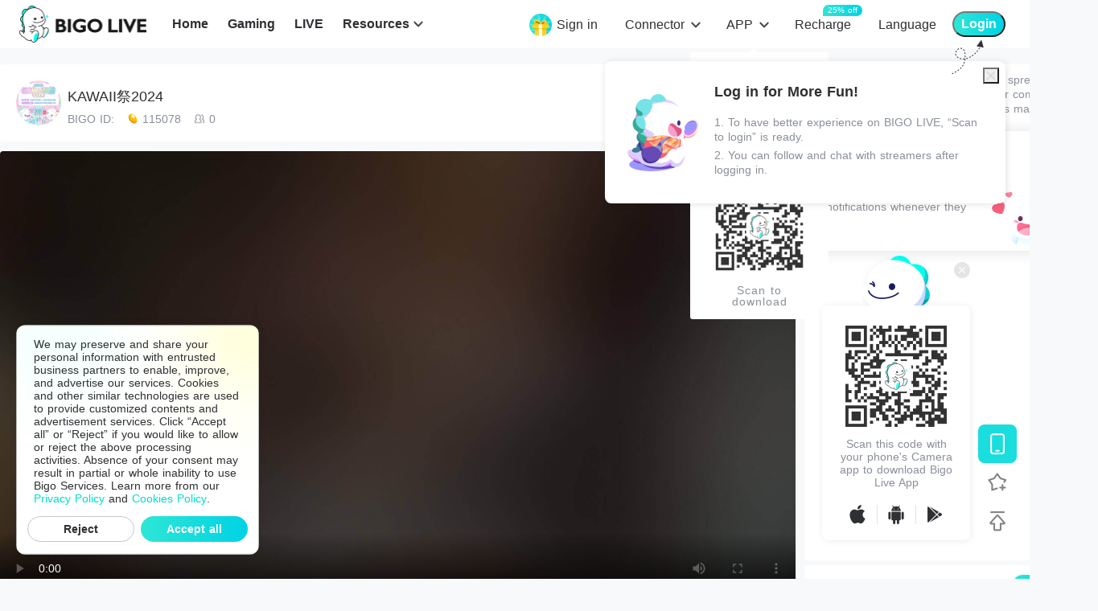

--- FILE ---
content_type: application/javascript; charset=utf-8
request_url: https://sec.bigo.sg/v1/webjs/status?data=U2FsdGVkX1+t0THFwOjdzATzKTVZh46CC4dh5xJtmxTAM4EHl0Hc2Pj0ia+BYwp/DxRkPBXIBxL6zDf2oEyRErDoh90yWuBdwO5z2GZNCPB4pw9lL4ONcEEZgJ8UdYJgBHkGMrZiO9G1+aAuD2Juyfs+pm92H1gE9jgkrizkTB9jwYvh5bb3zzagfLWJSWqh2Snycub836RPcLzfPqCXV1JMcTmMT/XqsNpM0WUEQ6nEPswGSdd9oNFdZrvVO1X+/YnunWxrJWfo8OV2+YwTMft/iNa6b709GcTNxe5j6C1ircB3lLoab1wthe2WvnMIlxjsQHJqSRvEHProD4T6bhMx6fOAACoS+WdRQLNLuJc3oyqjHtQ4UExfLHAnDSi8DBDftCoHe5NHkSLt3vVBv29U/we8Mb/ZiPuvjwCbxKLxeZgMRYqE4Fccop1KTVhlfok+Gr41nRDBfwiyWqL89wDU3PZvxu2GhVRKb5d7npjxd1yWfyEy2aQ0bu9xCxPFbC5nyN6MIaRdESLC+R8M1SkGJlziv10F614/nwVAu1P4feLGMKGKv4Bg2uUF0boqJvKgEr3yprrIFguonNdxJFaU3YPiekmjSb1htjl+PEmRDlIzsvXn8hSBla1clbnL7nJ2bf8ZsZluMKpqgvnAdw5W2Dg7BCLrPcZQERTkUnUQ0jUoNNlOGlGug6YgiwVrj5Awz1AyUkDEcmb7MBV9O5/Vr/Pg2QEPahlB0rNdhYkyEiEkxhOCloU+u0ArqBhLi+NKioU+8NGqHIhEDg1uELsYSQ+wtKGtiVHcE2d2sM31DTuYxmdPVGu+hx7wRR8eXQ92mDSehgZrjGMCzAOgU1Zt/MKEN6Q8o36SGcwQ9hxnVL0rxpEzBSJFw/doB7pauzUw7N0EdwuHusLAKiIBayeWWDA/24i8sgGPSEM551anW9ZzBRMf++Ww6KI9HLs7NvPcJ5fWtnNdVkIQZHxNtR2ace/y6ldaiX+JBFq6GbMGrzDlfOPm9e5+jSn+C5BgAxnGLO6y9Ow+qd+q5wVaDZLWy7FG0EPkUVlhi3nw2SoiYS4htEOLzDpRaBhEdqxdz2qKMX9cZ6we2m0gw6HuNKjxdz26SfsWg7oHT0v9GdZagYZKZzFkx6T56J2ClDlN3Gm5mfX12TBZ4P6dsG7VJCmQuXXbhupvi1Sf/3Gj23mt2QiblJ0zp47lFjLOEPzkuInTSRH68FVba1DUxj1a7HpiP7+NnvEi9EOUx7HRx3wQ0jd4gyzlo3HiNi3flZaEf00oA4x46bQm44bs6CO5GfiNqrGmQ/8b/R5lm3ELZKhxJCX1FRTpw99dUb3wlm+ElhsF/WYx30nNIWlosZNjsQEtjlOZ7YIeXAuqadm4z9q8h/8HVHRf0tOxUmUkSuKDhvBoI76m2tRwstVZROCxlQA3uKQXPUZEWMHfK16s9FY=&callback=jsonpcallback_1768882982815_33898
body_size: -23
content:
jsonpcallback_1768882982815_33898({"code":1,"info":"invalid!"});

--- FILE ---
content_type: application/javascript; charset=utf-8
request_url: https://sec.bigo.sg/v1/webjs/status?data=U2FsdGVkX1/LbIpM2fnOUVTaeWPvJmS0xppGbZKicyPseVFPTR4PKytmvuoM+cWIbA+v0eg2N6rFaB2bbHsaBkjXSAFyk6Ve6raljLsSujtKeDUa0ps4ePEbtWSIYEAPrSXzUgecpevTaXXLfrX5A5kP+MZAo/fJ3L8zoLzzPC7oxTH3OZ16hnKNe1id7KSrdmkCtagKsIF27p8Ds/szV41FU0eCM1e/uygjDtzEh4/sMX0ys7IJOrL6Rx2XuWgOfryfYsG6H36x3a+SWqVqi5+lWfycl4o30Ceq0jVJcd0ebbRl4YKAEzeAUPgCui3wfEfbhORTsv6z7p77FjjLaK0dv7dZAP0BTND+GXWT8pGU38ZUtZuphyuX3oiy7KsJN25A5aw1lvr9hIoo/rfn2Ys/C3qUHjP2WB1kSyNTfMBBbsXL2aDnhkr/0crC0ajuTajTbOQAF+GMrCIlkujL9d64C0/awT4tT6SjT3DIalPxuMqv0QUdP9EHZ52uiD3OHnZUIw4xEsr7q2Y/Lqe+zZRiKfq4qy9VW0tARVNwb1QDfO/wSbyTcN0r9tfUgavCqHz3NGhRD38ijn3wcdVepTXwGrgmDdHd6KZeEf2VO97MAiBx22LwgCfAa17eiPqiGqNR4nD/beW5pxwkt1ShQcMP/WTrsMNMYY3Rcx9idJzHtY/RiSE8js4F2sNuMrDJtg2QEtCux80gVI5gWUV3lTsEz3h5U/Li+6/LO/F3suFbRMAvXdfIEZ5B78eW4HGBUHeTTO9qfizmhOqXIGQk6lGpc1+8yFHxDAToONxvyMzuO0cN9kC3aJVfeVSpAZ+kQPEoU14Rd0TX+hAT3K8QkWXCpJToenAf6V/+CsJsS2qwjskA/IZcAICvL6I9V9aawW7lluV2sVSJUYvQZgGflh6CwcNxuNRchty4FWrDn/BgdkEnv+iGYp4be0AlH6kkrDcjmA86NxpjBTGX56rGPcrR2Z5Kh7e+pjyB3xStWd/SEdZx6Izfvwu8wyRYppv5m5Rqzu4gre2fQLc0JCiQnSbwiQT07D9/c12SllHkCyDFAypNVmUTO5IPwzBwD5vB+m0vq++SLxUwasx6oNi9s/flC+WTAtRLLAn1h3jAdInGAu5cseW7W14I+KjA2pT5KyREHhgGvfke0+UtzQ8n1GanuhWwqqQ3F4RnSKBjwrzr+Lm3VxwLvh5J4FxstkBo4F35a0uXx5pk3z0cwO6fVJegMRbFzDxw6Wv9TRz50TJJWTI3Sw7CuD3fRE5ph2TD397aqRcpOmrQh2hbHa+3v5xniVjv9Chf1wJeVlUWy5c9ZTeSygbaW89YakUiBf4gNbhAV+fWtons0cqibDFoYPOmI95rOLAAujqrmFM9Z0lp9ohS77Ol34Io2ZIFfU2tpchWCIU9vej0vbSf7ZlArHORsBHtoNtJDNQDZ75bOTFdKomjdcCONcg1HNmkM38k&callback=jsonpcallback_1768882980355_94469
body_size: -22
content:
jsonpcallback_1768882980355_94469({"code":1,"info":"invalid!"});

--- FILE ---
content_type: application/javascript; charset=utf-8
request_url: https://sec.bigo.sg/v1/webjs/t?callback=&callback=jsonpcallback_1768882982236_71984
body_size: -22
content:
jsonpcallback_1768882982236_71984({"code":0,"time":"589646118"});